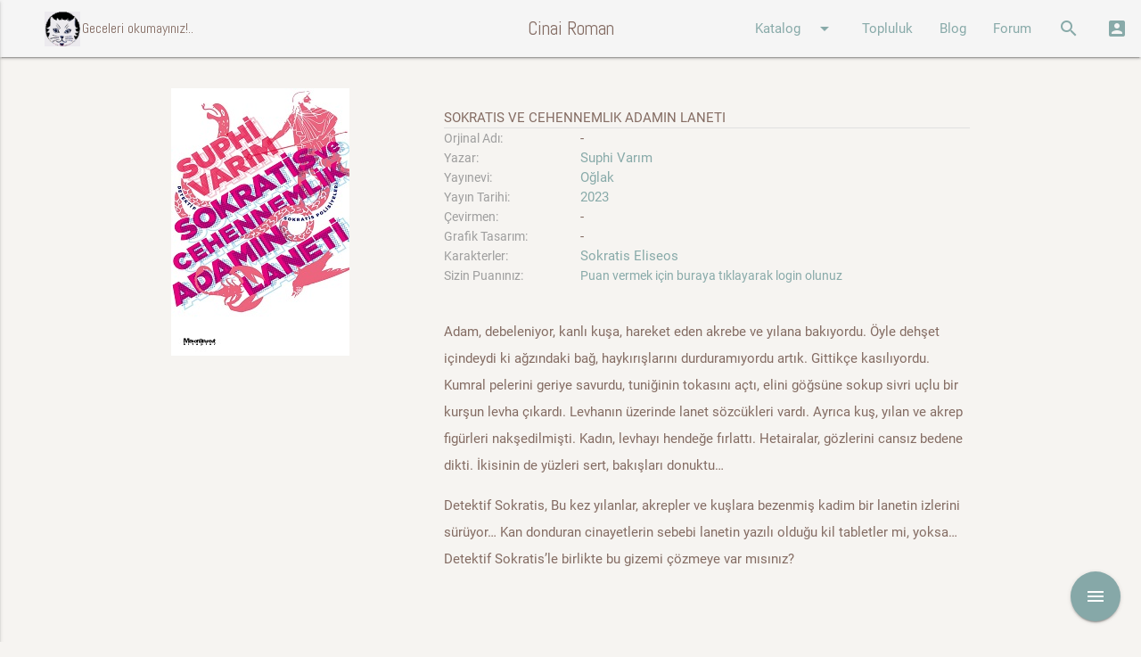

--- FILE ---
content_type: text/html; charset=utf-8
request_url: https://www.cinairoman.com/book_prints/22786
body_size: 6960
content:
<!DOCTYPE html>
<html>
  <head>
    <meta http-equiv="Content-Type" content="text/html; charset=UTF-8"/>
    <meta name="viewport" content="width=device-width, initial-scale=1"/>
    <title>Cinairoman.com</title>
    <meta name="csrf-param" content="authenticity_token" />
<meta name="csrf-token" content="HWIpFEPjkp1fXTInF9GkAcmeXaW0Pe7hppKja2l3uzF+ix3ZfFxw55E3v4IBZiAXSt3cDtUh0CIGAc14SKjyGw==" />


    <link rel="stylesheet" href="https://maxcdn.bootstrapcdn.com/font-awesome/latest/css/font-awesome.min.css">
    <link rel="stylesheet" type="text/css" href="https://fonts.googleapis.com/css?family=Abel" />
    <link rel="stylesheet" href="https://fonts.googleapis.com/icon?family=Material+Icons">
    <link rel="stylesheet" media="all" href="/assets/application-51c2f6c5d08d98dbce223ffcbb031d9a4a37ed8b76bc2c2c2fecdd50114e4257.css" data-turbolinks-track="reload" />

    <script src="/assets/application-607a066a90edd6dde3bc53817b7d036908b2a67502c40cdf61fc0d10e37d8b07.js" data-turbolinks-track="reload"></script>

    <script src="/assets/tinymce-577b19d25a9c3411b1933f67397a44f2a42ab845fa7a1552188b3a3b2a89cb6c.js" data-turbolinks-track="reload"></script>


    <script>

    function openModalSeriler() {

      $('.modal').modal({
          dismissible: true, // Modal can be dismissed by clicking outside of the modal
          opacity: .30, // Opacity of modal background
          inDuration: 500, // Transition in duration
          outDuration: 300, // Transition out duration
          startingTop: '1%', // Starting top style attribute
          endingTop: '12%', // Ending top style attribute
          }
      );
      $('#modalseriler').modal('open');
    }

    function openModalSearch() {

        $('.modal').modal();
        $('#modalsearch').modal('open');

    }
    function openModalLogin() {

      var pathname = window.location.href;
      $("#login_org_url").val(pathname);
        $('.modal').modal({
          dismissible: true, // Modal can be dismissed by clicking outside of the modal
          opacity: .30, // Opacity of modal background
          inDuration: 500, // Transition in duration
          outDuration: 300, // Transition out duration
          startingTop: '1%', // Starting top style attribute
          endingTop: '1%', // Ending top style attribute

        }
      );
        $('#modallogin').modal('open');

    }

    </script>


  </head>

  <body data-controller="book_prints" data-action="show" >
    <div id="fb-root"></div>
    <script>(function(d, s, id) {
      var js, fjs = d.getElementsByTagName(s)[0];
      if (d.getElementById(id)) return;
      js = d.createElement(s); js.id = id;
      js.src = 'https://connect.facebook.net/tr_TR/sdk.js#xfbml=1&version=v2.12&appId=1633909186698445&autoLogAppEvents=1';
      fjs.parentNode.insertBefore(js, fjs);
      }(document, 'script', 'facebook-jssdk'));
    </script>

    <div class="navbar-fixed">
      <nav class="grey lighten-4" role="navigation">
        <div class="nav-wrapper">
          <a href="#" data-activates="nav-mobile" class="button-collapse"><i class="material-icons">menu</i></a>
          <a id="logo-container" href="/" class="brand-logo"><img width="40" class="icon hide-on-med-and-down" src="/images/akba.gif" alt=""><div class="brand-txt hide-on-med-and-down">ccccci Geceleri okumayınız!..</div></a>
          <a id="logo-container" href="/" class="brand-logo center">Cinai Roman</a>
          <ul class="right hide-on-med-and-down">
            <li><a class="dropdown-button" href="#!" data-activates="ddKatalog">Katalog<i class="material-icons right">arrow_drop_down</i></a></li>
            <li><a href="/community/index">Topluluk</a></li>
            <li><a href="/posts">Blog</a></li>
            <li><a href="/topics">Forum</a></li>
            <li><a href="" onclick="openModalSearch(); return false;"><i class="material-icons">search</i></a></li>
            <li><a href="" onclick="openModalLogin();  return false;"><i class="material-icons">account_box</i></a></li>
          </ul>
          <ul class="side-nav" id="nav-mobile">
            <li><div class="user-view">
                  <div class="background teal">
                  </div>
                  <a href="/"><img class="circle" src="/images/akba.gif"></a>
                  <a href="/"><span class="white-text">Geceleri Okumayınız!...</span></a>
                </div>
              </li>
            <li><a href="/book_prints">Kitaplar</a></li>
            <li><a href="/writers">Yazarlar</a></li>
            <li><a href="/characters">Karakterler</a></li>
            <li><a href="/publishers">Yayınevleri</a></li>
            <li><a href="/community/index">Topluluk</a></li>
            <li><a href="/posts">Blog</a></li>
            <li><a href="/topics">Forum</a></li>
            <li><a href="" onclick="openModalSearch(); return false;"><i class="material-icons">search</i>Arama Yap</a></li>
            <li><a href="" onclick="openModalLogin();  return false;"><i class="material-icons">account_box</i>Giriş</a></li>
          </ul>
          <ul id="ddAdmin" class="dropdown-content  lime lighten-4">
            <li><a href="/galleries">Galeri</a></li>
            <li><a href="/books">Kitaplar</a></li>
            <li><a href="/users">Kullanıcılar</a></li>
            <li><a href="/quotes">Özlü Sözler</a></li>
            <li><a href="/characters">Karakterler</a></li>
            <li><a href="/lists">Listeler</a></li>
            <li><a href="/categories">Yazar Kategorileri</a></li>
            <li><a href="/list_categories">Liste Kategorileri</a></li>
            <li><a href="/blog_categories">Blog Kategorileri</a></li>
            <li><a href="/forum_categories">Forum Kategorileri</a></li>
          </ul>
          <ul id="ddKatalog" class="dropdown-content lime alcaramel">
            <li><a href="/book_prints">Kitaplar</a></li>
            <li><a href="/writers">Yazarlar</a></li>
            <li><a href="/characters">Karakterler</a></li>
            <li><a href="/publishers">Yayınevleri</a></li>
          </ul>
        </div>
      </nav>
      <div id="modallogin" class="modal">
        <div class="modal-content">
          <div class="section">
  <div class="row">
    <div class="col s12 center">
      <h4>Cinairoman Üye Girişi</h4>
    </div>
  </div>
  <div class="row">
  <!--  <div class="col l6 s12 center-align">
      <h6 class="center-align" >Sosyal medya ile giriş yap</h6>
      <p/>
      <div class="fb-login-button" data-max-rows="1" data-size="medium" data-button-type="continue_with" data-show-faces="false" data-auto-logout-link="false" data-use-continue-as="true"></div>
      <p />
      <button width="400px" class="btn-large btn-login light-blue darken-1 waves-effect waves-light" type="submit" name="action">Twitter Login</button>
    </div> -->
    <div class="col l3 show-on-medium-and-up">
    </div>
    <div class="col l6 s12 center-align">
      <div class="divider hide-on-med-and-up"></div>
      <div class="row center-align">
        <h6>Cinairoman üyeliği ile giriş yap</h6>
      </div>
      <div id="login">
        <form action="/main/attempt_login" accept-charset="UTF-8" method="post"><input name="utf8" type="hidden" value="&#x2713;" /><input type="hidden" name="authenticity_token" value="KmR9EuRfTBG+78S6F0j1+9+L0G/Fil1CICgw6EC6tw1rJofwUYvDHyG6rdA09LU0zU3I/bFlEX7YNgtQinGqmw==" />
          <div class="row">
            <div class="col s12">
              <div class="input-field">
                <input type="hidden" name="login_org_url" id="login_org_url" />
              </div>
              <div class="input-field">
                <input type="email" name="email" id="email" class="validate" />
                <label for="email" data-error="wrong" data-success="right">Email</label>
              </div>
              <div class="input-field">
                <input id="password" type="password" class="validate" name="password">
                <label for="password">Şifre</label>
              </div>
              <div class="row">
                <div class="col s6 left align hidden">
                  <input type="checkbox" name="cache_login" id="cache_login" value="1" />
                  <label for="cache_login">Beni hatırla</label>
                </div>
                <div class="col s12 left align">
                  <a href="/main/register">Yeni üyelik oluştur</a>
                </div>
              </div>
              <div class="input-field center-align">
                 <button class="btn light-blue darken-1 waves-effect waves-light" type="submit" name="action">Giriş</button>
              </div>
            </div>
          </div>
</form>      </div>
    </div>
    <div class="col l3 show-on-medium-and-up">
    </div>
  </div>
</div>

        </div>
      </div>

      <div id="modalsearch" class="modal bottom-sheet">
        <div class="modal-content">
          <div class="container">
            <div class="row">
              <div class="col s12">
                <ul class="tabs">
                  <li class="tab col s3"><a href="#kitap">KİTAP ARA</a></li>
                  <li class="tab col s3"><a href="#yazar">YAZAR ARA</a></li>
                  <li class="tab col s3"><a href="#blog">BLOGDA ARA</a></li>
                  <li class="tab col s3"><a href="#forum">FORUMDA ARA</a></li>
                </ul>
              </div>
              <div id="kitap" class="col s12">
                  <div class="col l3 .hide-on-med-and-down">
                  </div>
                  <form action="/book_prints/search" accept-charset="UTF-8" method="get"><input name="utf8" type="hidden" value="&#x2713;" />
                    <div class="col l9 s12">
                      <div class="row">
                        <div class="input-field col s4">
                          <input type="text" name="k_kitap_adi" id="k_kitap_adi" class="validate" />
                          <label for="k_kitap_adi">Kitap adı</label>
                        </div>
                        <div class="input-field col s4">
                          <input type="text" name="k_yazar_adi" id="k_yazar_adi" class="validate" />
                          <label for="k_yazar_adi">Yazar adı</label>
                        </div>
                      </div>
                      <div class="row">
                        <div class="input-field col s4">
                          <input type="text" name="k_yayinevi" id="k_yayinevi" class="validate" />
                          <label for="k_yayinevi">Yayınevi</label>
                        </div>
                        <div class="input-field col s4">
                          <input type="text" name="k_tanimi" id="k_tanimi" class="validate" />
                          <label for="k_tanimi">Kitap Tanımı</label>
                        </div>
                        <div class="input-field col s4 right-align">
                            <button class="btn light-blue darken-1 waves-effect waves-light" type="submit" name="action">Ara</button>
                        </div>
                      </div>
                    </div>
</form>              </div>
              <div id="yazar" class="col s12">
                  <div class="col l3 .hide-on-med-and-down">
                  </div>
                  <form action="/writers/search" accept-charset="UTF-8" method="get"><input name="utf8" type="hidden" value="&#x2713;" />
                    <div class="col l9 s12">
                      <div class="row">
                        <div class="input-field col s6">
                          <input type="text" name="yazar_adi" id="yazar_adi" class="validate" />
                          <label for="yazar_adi">Yazar adı</label>
                        </div>
                        <div class="input-field col s6">
                          <select name="category" id="category">
  <option value="" selected>Kategori seçiniz</option>
    <option value="2">Kurgu</option>
    <option value="3">Bilimkurgu</option>
    <option value="4">Casusluk</option>
    <option value="7">Dedektif Kurgusu</option>
    <option value="8">Romantik Gerilim</option>
    <option value="9">Fantastik Kurgu</option>
    <option value="11">Gerçek Suç</option>
    <option value="12">Gerilim</option>
    <option value="13">Gotik Gerilim</option>
    <option value="15">Sert Dedektif</option>
    <option value="17">İnceleme</option>
    <option value="18">Kara Roman</option>
    <option value="19">Kapalı Oda</option>
    <option value="21">Kim Yaptı</option>
    <option value="23">Klasik Polisiye</option>
    <option value="24">Korku</option>
    <option value="25">Korku - Gerilim</option>
    <option value="27">Aksiyon - Macera</option>
    <option value="28">Mahkeme Polisiyeleri</option>
    <option value="29">Adli Tıp</option>
    <option value="30">Mizahi Polisiye</option>
    <option value="31">Polis Prosedür</option>
    <option value="32">Polisiye</option>
    <option value="33">Psikolojik Gerilim</option>
    <option value="34">Pulp</option>
    <option value="39">Tarihi Polisiye</option>
    <option value="41">Tekno Gerilim</option>
    <option value="43">Siyasi Polisiye</option>
    <option value="44">Genç - Çocuk</option>
    <option value="45">Domestik Gerilim</option>
</select>
<label>Kategori</label>

                        </div>
                      </div>
                      <div class="row">
                        <div class="input-field col s6">
                          <input type="text" name="tanimi" id="tanimi" class="validate" />
                          <label for="tanimi">Tanımında Ara</label>
                        </div>
                        <div class="input-field col s6 right-align">
                            <button class="btn light-blue darken-1 waves-effect waves-light" type="submit" name="action">Ara</button>
                        </div>
                      </div>
                    </div>
</form>              </div>
              <div id="blog" class="col s12">
                <div class="col l3 .hide-on-med-and-down">
                </div>
                <form action="/posts/search" accept-charset="UTF-8" method="get"><input name="utf8" type="hidden" value="&#x2713;" />
                  <div class="col l9 s12">
                    <div class="row">
                      <div class="input-field col s6">
                        <input type="text" name="p_content" id="p_content" class="validate" />
                        <label for="p_content">Blog İçeriği</label>
                      </div>
                      <div class="input-field col s6">
                        <select name="category" id="category">
  <option value="" selected>Kategori seçiniz</option>
    <option value="1">Beyaz Perdede Siyah Gölgeler </option>
    <option value="2">Bağlantılar</option>
    <option value="3">Makaleler</option>
    <option value="4">Onparalık Romanlar</option>
    <option value="5">Çizgiroman</option>
    <option value="6">Öyküler</option>
    <option value="7">Polisiye ve Yemek</option>
    <option value="8">Ödüller ve Listeler</option>
    <option value="9">İlk Okudukları Polisiye</option>
    <option value="26">A. Ömer Türkeş Yazıları</option>
    <option value="30">Sevin Okyay Yazıları</option>
    <option value="37">Bekir Karaoğlu Yazıları</option>
    <option value="41">Haberler</option>
    <option value="42">Tozlu Raflar</option>
    <option value="43">Erol Üyepazarcı Yazıları</option>
    <option value="45">Söyleşiler</option>
    <option value="52">Satır Arası</option>
    <option value="53">Ahmet Ümit Yazıları</option>
    <option value="60">Levent Cantek Yazıları</option>
    <option value="63">Cinai Alıntılar</option>
    <option value="64">Sınavlar</option>
    <option value="82">Kara Dizi</option>
    <option value="84">Kara Notlar</option>
    <option value="85">Seval Şahin Yazıları</option>
    <option value="86">Tarihte Bugün</option>
    <option value="87">Suç Edebiyatının Divaları</option>
</select>
<label>Kategori</label>

                      </div>
                    </div>
                    <div class="row">
                      <div class="input-field col s6 right-align">
                          <button class="btn light-blue darken-1 waves-effect waves-light" type="submit" name="action">Ara</button>
                      </div>
                    </div>
                  </div>
</form>              </div>
              <div id="forum" class="col s12">
                <div class="col l3 .hide-on-med-and-down">
                </div>
                <form action="/topics/search" accept-charset="UTF-8" method="get"><input name="utf8" type="hidden" value="&#x2713;" />
                  <div class="col l9 s12">
                    <div class="row">
                      <div class="input-field col s6">
                        <input type="text" name="f_content" id="f_content" class="validate" />
                        <label for="f_content">Forum İçeriği</label>
                      </div>
                      <div class="input-field col s6">
                        <input type="text" name="f_comment" id="f_comment" class="validate" />
                        <label for="f_comment">Yorum içeriği</label>
                      </div>
                    </div>
                    <div class="row">
                      <div class="input-field col s6">
                        <select name="category" id="category">
  <option value="" selected>Kategori seçiniz</option>
    <option value="1">Öneriler</option>
    <option value="2">Kitap Yorumları</option>
    <option value="3">Cinai Film Önerileri</option>
    <option value="4">Makaleler</option>
    <option value="5">Karakter Yorumları</option>
    <option value="6">Cinai Haberler</option>
    <option value="7">Altın Çağ</option>
    <option value="8">Polisiye Terimler Sözlüğü</option>
</select>
<label>Kategori</label>

                      </div>
                      <div class="input-field col s6 right-align">
                          <button class="btn light-blue darken-1 waves-effect waves-light" type="submit" name="action">Ara</button>
                      </div>
                    </div>
                  </div>
</form>              </div>
            </div>
          </div>
        </div>
      </div>


    </div>

<p id="notice"></p>

<div class="row">
  <div class="fixed-action-btn">
    <a class="btn-floating btn-large red">
      <i class="large material-icons">menu</i>
    </a>
    <ul>
      <li>
        <div class="" id="add_fav">
        <span class="mobile-fab-tip">Favorilerime Ekle</span>
        <a class="btn-floating pink tooltipped addfav" data-refmodel_type="BookPrint" data-refmodel_id="22786" data-position="left" data-delay="5" data-tooltip="Favorilerime Ekle" href="">
            <i class="material-icons">favorite_border</i>
</a>        </div>
        <div class="hidden" id="remove_fav">
        <span class="mobile-fab-tip">Favorilerimden Çıkart</span>
        <a class="btn-floating grey tooltipped remfav" data-refmodel_type="BookPrint" data-refmodel_id="22786" data-position="left" data-delay="5" data-tooltip="Favorilerimden Çıkart" href="">
            <i class="material-icons">favorite_border</i>
</a>        </div>
      </li>
    </ul>
  </div>
</div>

<div class="container">
  <div class="row">
    <div class="col l4 m4 s10 offset-s2"  >
      <img class="responsive-img materialboxed" src="/kapaklar/kapak22786" />
    </div>
    <div class="col l8 m8 s12">
        <br/><span class="title">Sokratis ve Cehennemlik Adamın Laneti </span>
      <div class="divider"></div>
      <div class="row">
        <div class="col l3 m4 s5">
          <span class="book_label">Orjinal Adı: </span>
        </div>
        <div class="col l9 m8 s7">
          -
          
        </div>
        <div class="col l3 m4 s5">
          <span class="book_label">Yazar: </span>
        </div>
        <div class="col l9 m8 s7">
            <a href="/writers/463">Suphi Varım</a>
        </div>
        <div class="col l3 m4 s5">
          <span class="book_label">Yayınevi: </span>
        </div>
        <div class="col l9 m8 s7">
          
          <a href="/book_prints/list?publisher=O%C4%9Flak">Oğlak</a>
        </div>
        <div class="col l3 m4 s5">
          <span class="book_label">Yayın Tarihi: </span>
        </div>
        <div class="col l9 m8 s7">
          
          <a href="/book_prints/list?year=2023">2023</a>
        </div>
        <div class="col l3 m4 s5">
          <span class="book_label">Çevirmen: </span>
        </div>
        <div class="col l9 m8 s7">
          -
          <a href="/book_prints/list?translator="></a>
        </div>
        <div class="col l3 m4 s5">
          <span class="book_label">Grafik Tasarım: </span>
        </div>
        <div class="col l9 m8 s7">
          -
          
        </div>
        <div class="col l3 m4 s5">
          <span class="book_label">Karakterler: </span>
        </div>
        <div class="col l9 m8 s7">
            
            <a href="/characters/571">Sokratis Eliseos</a>
          
        </div>
        <div class="col l3 m4 s5">
          <span class="book_label">Sizin Puanınız:</span>
        </div>
        <div class="col l9 m8 s7">
          <span class="book_label">
            <a href="" onclick="openModalLogin(); return false;">Puan vermek için buraya tıklayarak login olunuz</a>
          </span>
        </div>
        <div class="col s12">
          <br>
          <p>Adam, debeleniyor, kanlı kuşa, hareket eden akrebe ve yılana bakıyordu. &Ouml;yle dehşet i&ccedil;indeydi ki ağzındaki bağ, haykırışlarını durduramıyordu artık. Gittik&ccedil;e kasılıyordu. Kumral pelerini geriye savurdu, tuniğinin tokasını a&ccedil;tı, elini g&ouml;ğs&uuml;ne sokup sivri u&ccedil;lu bir kurşun levha &ccedil;ıkardı. Levhanın &uuml;zerinde lanet s&ouml;zc&uuml;kleri vardı. Ayrıca kuş, yılan ve akrep fig&uuml;rleri nakşedilmişti. Kadın, levhayı hendeğe fırlattı. Hetairalar, g&ouml;zlerini cansız bedene dikti. İkisinin de y&uuml;zleri sert, bakışları donuktu&hellip;</p>
<p>Detektif Sokratis, Bu kez yılanlar, akrepler ve kuşlara bezenmiş kadim bir lanetin izlerini s&uuml;r&uuml;yor&hellip; Kan donduran cinayetlerin sebebi lanetin yazılı olduğu kil tabletler mi, yoksa&hellip; Detektif Sokratis&rsquo;le birlikte bu gizemi &ccedil;&ouml;zmeye var mısınız?</p>
        </div>
      </div>

      <br>



      <br>

      <div class="row">
  <div class="col s12">
  <br/>
  <span class="title">Yorum yaz</span>
  <div class="divider"></div>
  <form action="/main/add_comment" accept-charset="UTF-8" method="post"><input name="utf8" type="hidden" value="&#x2713;" /><input type="hidden" name="authenticity_token" value="gj9opvpCaxZNiIif0l7Ug+1eb7Vbk4dPHdL5QBBNvBrinMf5bn8ZJBQwTLxO+qui4s8xlCB5RiV+W1ak0+LFig==" />
  <div class="col s12">
    <div class="input-field">
      <input type="hidden" name="refmodel_type" id="refmodel_type" value="Book" />
    </div>
    <div class="input-field">
      <input type="hidden" name="refmodel_id" id="refmodel_id" value="8937" />
    </div>
    <div class="input-field">
      <input type="hidden" name="bpid" id="bpid" value="22786" />
    </div>
    <div class="input-field">
      <input type="text" name="caption" id="caption" />
      <label for="caption">Yorum Başlığı</label>
    </div>
    <div class="input-field">
      <i class="material-icons prefix">mode_edit</i>
      <textarea name="comment" id="comment" class="materialize-textarea">
</textarea>
      <label for="comment">Yorum</label>
    </div>
    <div class="input-field left-align">
        <a href="" onclick="openModalLogin(); return false;">Yorum yazmak için buraya tıklayarak login olunuz</a>
    </div>
    <br/>
  </div>
</form>  </div>
</div>



    </div>
  </div>
</div>

    <footer class="page-footer abrown">
      <div class="container">
        <div class="row">
          <div class="col l4 s12">
            <h5 class="white-text">Cinai Roman</h5>
            <p class="grey-text text-lighten-4">Katalogumuzda 1885 yılından bu yana basılan 8406 adet kitap ve 10245 adet baskısı bulunmaktadır. Geceleri okumayınız!..</p>
          </div>
          <div class="col l4 s12">
            <h5 class="white-text">Bağlantıda Kalın...</h5>
            <ul>
              <li><a class="white-text" target="_blank" href="https://www.facebook.com/Cinairoman-188001347910176/">Facebook</a></li>
              <li><a class="white-text" target="_blank" href="https://twitter.com/CinaiRoman">Twitter</a></li>
              <li><a class="white-text" target="_blank" href="https://www.instagram.com/cinairoman_com/">Instagram</a></li>
            </ul>
          </div>
          <div class="col l4 s12">
            <h5 class="white-text">İlgili Siteler</h5>
            <a class="white-text" target="_blank" href="http://poyabir.com/"><img width="80" src="/images/poyabir.jpg" alt=""></a>
            <a class="white-text" target="_blank" href="http://221bdergi.com/"><img width="80" src="/images/221B.png" alt=""></a>
            <a class="white-text" target="_blank" href="http://dedektifdergi.com/"><img width="80" src="/images/dedektifdergi.png" alt=""></a>
          </div>
        </div>
      </div>
      <div class="footer-copyright">
        <div class="container">
        Bu site <a class="white-text" target="_blank" href="https://www.facebook.com/kkislal">Kıvanç & İdil</a> tarafından kodlanmıştır.
        </div>
      </div>
    </footer>


    <!--  Scripts-->




  </body>
</html>
